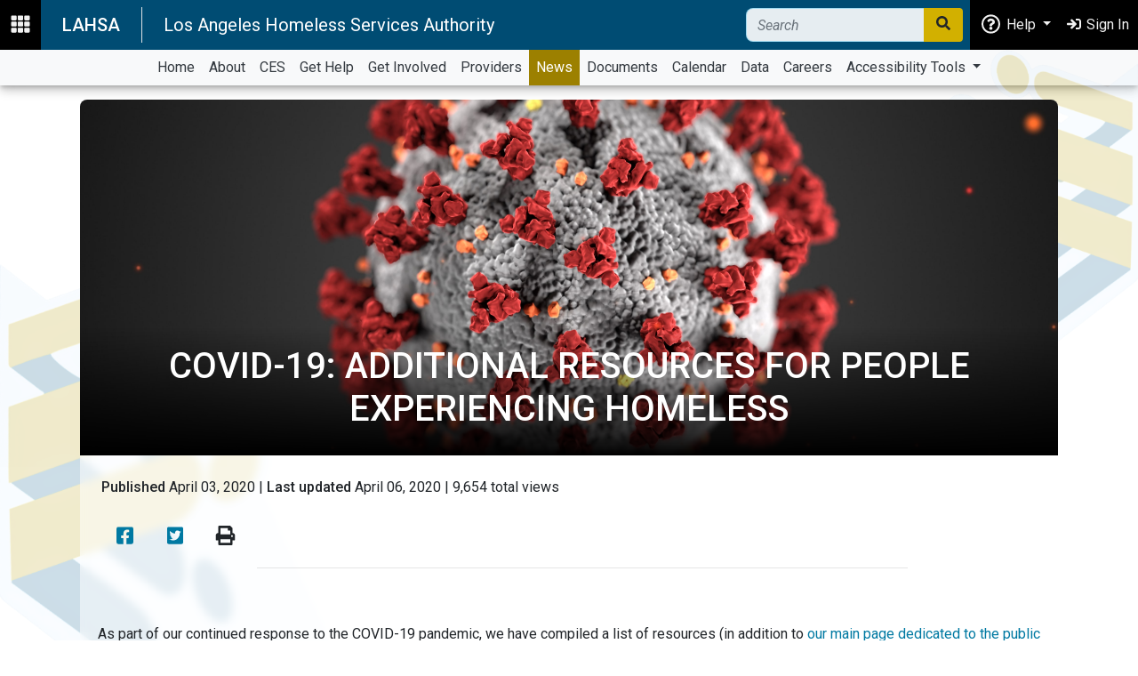

--- FILE ---
content_type: text/html; charset=utf-8
request_url: https://www.lahsa.org/news?article=698-covid-19-additional-resources-for-people-experiencing-homeless
body_size: 64448
content:

<!DOCTYPE html>
<html lang="en-us">
<head><meta charset="utf-8" /><meta name="viewport" content="width=device-width, initial-scale=1.0, shrink-to-fit=no" /><meta name="description" /><meta name="author" /><link href="favicon.ico" rel="shortcut icon" type="image/x-icon" /><title>
	Covid-19: Additional Resources For People Experiencing Homeless
</title><link rel="stylesheet" href="https://cdnjs.cloudflare.com/ajax/libs/intro.js/2.9.3/introjs.min.css" integrity="sha256-/oZ7h/Jkj6AfibN/zTWrCoba0L+QhP9Tf/ZSgyZJCnY=" crossorigin="anonymous" /><link rel="stylesheet" href="https://cdnjs.cloudflare.com/ajax/libs/animate.css/4.0.0/animate.compat.css" /><link rel="stylesheet" href="//code.jquery.com/ui/1.13.0/themes/base/jquery-ui.css" /><link rel="stylesheet" href="css/HelperStyling.css?v=0.0.4" /><link rel="stylesheet" href="css/nofo-styling.css" />
    
    <script src="https://code.jquery.com/jquery-3.6.0.min.js" integrity="sha256-/xUj+3OJU5yExlq6GSYGSHk7tPXikynS7ogEvDej/m4=" crossorigin="anonymous"></script>
    <link rel='stylesheet' href='/css/lahsa.css?v=20.11.12?v=249.0.2'>
    <script>
		
        if (window.location.search.includes("article=1035-homeless-service-provider-updates")) {
            window.location.replace("https://www.lahsa.org/hsp-updates");
        }
    </script>
    <style>
    /* Keyframes */
    @keyframes fadeIn {
        from {
            opacity: 0;
        }
        to {
            opacity: 1;
        }
    }

    @keyframes fadeInBackground {
        from {
            opacity: 0;
        }
        to {
            opacity: 0.2;
        }
    }

    @keyframes pulseGlow {
        0%, 100% {
            box-shadow: 0 0 0 rgba(0, 170, 230, 0);
        }
        50% {
            box-shadow: 0 0 20px rgba(0, 170, 230, 0.1);
        }
    }

    @keyframes shimmer {
        0% {
            left: -100%;
        }
        100% {
            left: 100%;
        }
    }

    @keyframes shimmer_vwAll {
        0% {
            transform: translateX(-100%);
        }
        100% {
            transform: translateX(100%);
        }
    }

    @keyframes slideInLeft {
        from {
            transform: translateX(-30px);
            opacity: 0;
        }
        to {
            transform: translateX(0);
            opacity: 1;
        }
    }

    @keyframes slideInRight {
        from {
            transform: translateX(30px);
            opacity: 0;
        }
        to {
            transform: translateX(0);
            opacity: 1;
        }
    }

    @keyframes slideInUp {
        from {
            transform: translateY(20px);
            opacity: 0;
        }
        to {
            transform: translateY(0);
            opacity: 1;
        }
    }

    @keyframes spin {
        0% {
            transform: rotate(0deg);
        }
        100% {
            transform: rotate(360deg);
        }
    }

    @keyframes staggerFadeIn {
        from {
            opacity: 0;
            transform: translateY(15px);
        }
        to {
            opacity: 1;
            transform: translateY(0);
        }
    }

    /* Base Styles */
    body {
        background-color: white;
    }

    html {
        scroll-behavior: smooth;
    }

    /* Components */
    .alert-info_vwAll {
        background: linear-gradient(135deg, rgba(0, 170, 230, 0.1), rgba(0, 170, 230, 0.05));
        border: 1px solid rgba(0, 170, 230, 0.3);
        animation: slideInUp 0.6s ease-out 0.2s backwards;
        transition: all 0.3s ease;
        overflow: hidden;
        position: relative;
    }

    .alert-info_vwAll:hover {
        transform: translateY(-2px);
        box-shadow: 0 8px 25px rgba(0, 170, 230, 0.15);
    }

    .alert-info_vwAll::before {
        content: '';
        position: absolute;
        top: -50%;
        left: -50%;
        width: 200%;
        height: 200%;
        background: radial-gradient(circle, rgba(0, 170, 230, 0.1) 0%, transparent 70%);
        animation: pulseGlow 3s ease-in-out infinite;
        z-index: 0;
    }

    .alert-info_vwAll .media {
        position: relative;
        z-index: 1;
    }

    .background-left {
        position: fixed;
        top: 80%;
        left: 0;
        width: 55%;
        height: 85%;
        background: url('../images/newsroom/bg-logo-left.png') no-repeat left center;
        background-size: contain;
        z-index: 0;
        opacity: 0.2;
        transform: translateY(-50%);
        animation: fadeInBackground 1.2s ease-out 0.5s backwards;
    }

    .background-right {
        position: fixed;
        top: 35%;
        left: 0;
        width: 100%;
        height: 55%;
        background: url('../images/newsroom/bg-logo-right.png') no-repeat right center;
        background-size: contain;
        z-index: 0;
        opacity: 0.2;
        transform: translateY(-50%);
        animation: fadeInBackground 1.5s ease-out 0.7s backwards;
    }

    .btn-group {
        border-radius: 8px;
        overflow: hidden;
        box-shadow: 0 2px 8px rgba(0, 0, 0, 0.1);
    }

    .btn-link {
        transition: all 0.3s ease;
        position: relative;
        overflow: hidden;
    }

    .btn-link:hover {
        transform: translateY(-2px);
        filter: brightness(1.1);
    }

    .btn-link:active {
        transform: translateY(0);
    }

    .btn-link_vwAll {
        transition: all 0.3s ease;
        position: relative;
        overflow: hidden;
    }

    .btn-link_vwAll:hover {
        transform: translateY(-2px);
        box-shadow: 0 4px 12px rgba(0, 170, 230, 0.2);
    }

    .btn-primary {
        background: linear-gradient(135deg, #00AAE6, #0099CC);
        border: none;
        transition: all 0.3s ease;
    }

    .btn-primary:hover {
        background: linear-gradient(135deg, #0099CC, #007AA3);
        transform: translateY(-1px);
    }

    .card,
    .related-articles-scroll {
        animation: slideInUp 0.8s ease-out 0.2s backwards;
    }

    .card-body.readable {
        animation: staggerFadeIn 0.8s ease-out 0.6s backwards;
    }

    .category-indicator {
        display: inline-block;
        width: 8px;
        height: 60px;
        border-radius: 4px;
        margin-right: 1rem;
        transition: all 0.3s ease;
    }

    .date-badge {
        background: linear-gradient(135deg, #4CAF50, #388E3C);
        color: white;
        padding: 0.25rem 0.75rem;
        border-radius: 20px;
        font-size: 0.85rem;
        font-weight: 500;
        box-shadow: 0 2px 8px rgba(76, 175, 80, 0.3);
        transition: all 0.3s ease;
        white-space: nowrap;
    }

    .empty-state {
        text-align: center;
        padding: 3rem 1rem;
        color: #666;
        font-style: italic;
        background: rgba(248, 249, 250, 0.5);
        border-radius: 8px;
        border: 2px dashed rgba(0, 170, 230, 0.2);
    }

    .form-control {
        border-radius: 8px;
        border: 1px solid rgba(0, 170, 230, 0.3);
        transition: all 0.3s ease;
        background: rgba(255, 255, 255, 0.9);
        backdrop-filter: blur(5px);
        -webkit-backdrop-filter: blur(5px);
    }

    .form-control:focus {
        border-color: #00AAE6;
        box-shadow: 0 0 0 0.2rem rgba(0, 170, 230, 0.15);
        transform: scale(1.02);
    }

    .hero-section {
        position: relative;
        background: linear-gradient(to right, rgba(23, 104, 142, 0.7), rgba(23, 104, 142, 0.3)), url('https://www.lahsa.org/service/get-image?id=adf456ad-1219-4187-9971-027f089edf65.png');
        background-size: cover;
        background-position: center;
        height: 350px;
        display: flex;
        align-items: center;
        justify-content: center;
        color: #fff;
        text-align: center;
        margin-bottom: 0rem;
    }

    .hero-title {
        font-size: 2.5rem;
        font-weight: 700;
        text-shadow: 0 1px 3px rgba(0, 0, 0, 0.3);
    }

    .latest-card {
        border-top: 4px solid #4CAF50;
    }

    .latest-card:hover {
        border-top-color: #388E3C;
    }

    .latest-indicator {
        background: linear-gradient(180deg, #4CAF50, #388E3C);
    }

    .list-group-item-action {
        transition: all 0.3s ease;
        position: relative;
    }

    .list-group-item-action:hover {
        transform: translateX(8px);
        background-color: rgba(0, 170, 230, 0.05) !important;
        border-left: 3px solid #00AAE6;
        padding-left: calc(1.25rem - 3px);
    }

    .loading-shimmer_vwAll {
        background: linear-gradient(90deg, #f0f0f0 25%, #e0e0e0 50%, #f0f0f0 75%);
        background-size: 200% 100%;
        animation: shimmer_vwAll 1.5s infinite;
    }

    .main-container {
        position: relative;
        z-index: 1;
        max-width: 1100px;
        margin: 0 auto;
        padding: 2rem;
        background-color: rgba(255, 255, 255, 0.50);
        border-radius: 8px !important;
        animation: fadeIn 0.8s ease-out;
        backdrop-filter: blur(5px);
        -webkit-backdrop-filter: blur(5px);
        transition: all 0.3s ease;
        overflow: hidden;
    }

    .main-container h1 {
        animation: staggerFadeIn 0.6s ease-out 0.3s backwards;
    }

    .main-container .bold.italic {
        animation: staggerFadeIn 0.6s ease-out 0.4s backwards;
    }

    .main-container hr {
        animation: staggerFadeIn 0.6s ease-out 0.5s backwards;
        transition: all 0.3s ease;
    }

    .main-container hr:hover {
        transform: scaleX(1.02);
    }

    .main-container:hover {
        background-color: rgba(255, 255, 255, 0.70);
        transform: translateY(-2px);
        box-shadow: 0 8px 32px rgba(0, 0, 0, 0.1);
    }

    .main-container.loading {
        opacity: 0.7;
        pointer-events: none;
    }

    .main-container.loading::after {
        content: '';
        position: absolute;
        top: 50%;
        left: 50%;
        width: 40px;
        height: 40px;
        margin: -20px 0 0 -20px;
        border: 3px solid #f3f3f3;
        border-top: 3px solid #00AAE6;
        border-radius: 50%;
        animation: spin 1s linear infinite;
    }

    .news-article-img_vwAll {
        width: 80px !important;
        height: 80px !important;
        object-fit: cover;
        border-radius: 8px;
        transition: all 0.3s ease;
        box-shadow: 0 2px 8px rgba(0, 0, 0, 0.1);
    }

    .news-article-img_vwAll:hover {
        transform: scale(1.05);
        box-shadow: 0 4px 15px rgba(0, 0, 0, 0.15);
    }

    .news-card-header_vwAll {
        background: linear-gradient(135deg, rgba(248, 249, 250, 0.9), rgba(248, 249, 250, 0.7));
        border-bottom: 1px solid rgba(0, 170, 230, 0.1);
        padding: 1rem 1.5rem;
        backdrop-filter: blur(10px);
        -webkit-backdrop-filter: blur(10px);
        position: relative;
        z-index: 2;
    }

    .news-card_vwAll {
        background: rgba(255, 255, 255, 0.95);
        border: 1px solid rgba(0, 170, 230, 0.1);
        border-radius: 12px !important;
        box-shadow: 0 4px 20px rgba(0, 0, 0, 0.08);
        transition: all 0.4s ease;
        overflow: hidden;
        position: relative;
        animation: slideInUp 0.8s ease-out backwards;
    }

    .news-card_vwAll:nth-child(even) {
        animation: slideInRight 0.8s ease-out 0.4s backwards;
    }

    .news-card_vwAll:nth-child(odd) {
        animation: slideInLeft 0.8s ease-out 0.3s backwards;
    }

    .news-card_vwAll:hover {
        transform: translateY(-8px);
        box-shadow: 0 12px 40px rgba(0, 170, 230, 0.15);
        border-color: rgba(0, 170, 230, 0.3);
    }

    .news-card_vwAll::before {
        content: '';
        position: absolute;
        top: 0;
        left: -100%;
        width: 100%;
        height: 100%;
        background: linear-gradient(90deg, transparent, rgba(255, 255, 255, 0.3), transparent);
        transition: left 0.6s ease;
        z-index: 1;
    }

    .news-card_vwAll:hover::before {
        left: 100%;
    }

    .news-container_vwAll {
        animation: fadeIn 0.8s ease-out;
        background-color: white;
    }

    .news-list-item_vwAll {
        border: none !important;
        border-radius: 8px !important;
        margin-bottom: 0.5rem;
        transition: all 0.3s ease;
        background: rgba(255, 255, 255, 0.7);
        backdrop-filter: blur(5px);
        -webkit-backdrop-filter: blur(5px);
        position: relative;
        overflow: hidden;
    }

    .news-list-item_vwAll .media {
        position: relative;
        z-index: 1;
        align-items: center;
    }

    .news-list-item_vwAll::before {
        content: '';
        position: absolute;
        left: 0;
        top: 0;
        height: 100%;
        width: 0;
        background: linear-gradient(90deg, rgba(0, 170, 230, 0.1), transparent);
        transition: width 0.3s ease;
        z-index: 0;
    }

    .news-list-item_vwAll:focus,
    .btn:focus {
        outline: 2px solid #00AAE6;
        outline-offset: 2px;
    }

    .news-list-item_vwAll:hover {
        background: rgba(255, 255, 255, 0.95);
        transform: translateX(8px);
        box-shadow: 0 4px 15px rgba(0, 0, 0, 0.1);
    }

    .news-list-item_vwAll:hover .category-indicator {
        transform: scaleY(1.1);
        box-shadow: 0 2px 8px rgba(0, 0, 0, 0.2);
    }

    .news-list-item_vwAll:hover .date-badge {
        transform: scale(1.05);
        box-shadow: 0 4px 15px rgba(76, 175, 80, 0.4);
    }

    .news-list-item_vwAll:hover .pin-icon {
        transform: rotate(15deg) scale(1.1);
        color: #7B1FA2;
    }

    .news-list-item_vwAll:hover .ranking-badge {
        transform: scale(1.1);
        box-shadow: 0 4px 15px rgba(255, 107, 53, 0.4);
    }

    .news-list-item_vwAll:hover .view-counter {
        background: rgba(0, 170, 230, 0.15);
        border-color: rgba(0, 170, 230, 0.3);
    }

    .news-list-item_vwAll:hover::before {
        width: 100%;
    }

    .news-section-header_vwAll {
        animation: slideInLeft 0.6s ease-out backwards;
    }

    .news-section-header_vwAll:nth-child(2) {
        animation-delay: 0.1s;
    }

    .news-section-header_vwAll:nth-child(3) {
        animation-delay: 0.2s;
    }

    .news-section-header_vwAll:nth-child(4) {
        animation-delay: 0.3s;
    }

    .pin-icon {
        color: #9C27B0;
        font-size: 1.2rem;
        transition: all 0.3s ease;
        text-shadow: 0 2px 4px rgba(156, 39, 176, 0.3);
    }

    .popular-card {
        border-top: 4px solid #FF6B35;
    }

    .popular-card:hover {
        border-top-color: #FF5722;
    }

    .popular-indicator {
        background: linear-gradient(180deg, #FF6B35, #FF5722);
    }

    .press-card {
        border-top: 4px solid #FF9800;
    }

    .press-card:hover {
        border-top-color: #F57C00;
    }

    .press-indicator {
        background: linear-gradient(180deg, #FF9800, #F57C00);
    }
    .ranking-badge {
        background: linear-gradient(135deg, #FF6B35, #FF5722);
        color: white;
        font-weight: bold;
        border-radius: 50%;
        width: 32px;
        height: 32px;
        display: flex;
        align-items: center;
        justify-content: center;
        font-size: 0.9rem;
        box-shadow: 0 2px 8px rgba(255, 107, 53, 0.3);
        transition: all 0.3s ease;
    }
    .recommended-card {
        border-top: 4px solid #9C27B0;
    }

    .recommended-card:hover {
        border-top-color: #7B1FA2;
    }

    .recommended-indicator {
        background: linear-gradient(180deg, #9C27B0, #7B1FA2);
    }

    .related-articles-scroll {
        display: flex;
        flex-wrap: nowrap;
        overflow-x: auto;
        -webkit-overflow-scrolling: touch;
        scroll-behavior: smooth;
        padding-bottom: 1rem;
        gap: 1rem;
        width: 100%;
    }

    .related-articles-scroll .list-group-item {
        flex: 0 0 auto;
        min-width: 220px;
        max-width: 20%;
        display: flex;
        align-items: center;
        justify-content: center;
        border: 1px solid #00AAE6 !important;
        border-radius: 8px !important;
        padding: 0.5rem;
        transition: all 0.3s ease;
        position: relative;
        overflow: hidden;
    }

    .related-articles-scroll .list-group-item:hover {
        transform: translateY(-4px);
        box-shadow: 0 8px 25px rgba(0, 170, 230, 0.15);
        border-color: #0099CC !important;
        animation: pulseGlow 2s infinite;
    }

    .related-articles-scroll .list-group-item:hover::before {
        content: '';
        position: absolute;
        top: 0;
        left: -100%;
        width: 100%;
        height: 100%;
        background: linear-gradient(90deg, transparent, rgba(255, 255, 255, 0.2), transparent);
        animation: shimmer 0.6s ease-out;
    }

    .related-articles-scroll .list-group-item .media {
        display: flex;
        flex-direction: column;
        align-items: center;
        text-align: center;
        transition: all 0.3s ease;
    }

    .related-articles-scroll .list-group-item:hover .media {
        transform: scale(1.02);
    }

    .related-articles-scroll .list-group-item img.card-img-top {
        width: 80px !important;
        height: 80px !important;
        object-fit: cover;
        border-radius: 4px;
        margin-bottom: 0.5rem;
        transition: all 0.3s ease;
    }

    .related-articles-scroll .list-group-item:hover img.card-img-top {
        transform: scale(1.05);
        filter: brightness(1.1);
    }

    .rounded {
        border-radius: 8px !important;
    }

    .rounded-circle {
        transition: all 0.3s ease;
    }

    .view-counter {
        color: #666;
        font-size: 0.85rem;
        background: rgba(0, 170, 230, 0.1);
        padding: 0.25rem 0.5rem;
        border-radius: 12px;
        border: 1px solid rgba(0, 170, 230, 0.2);
        transition: all 0.3s ease;
    }

    .list-group-item-action:hover .rounded-circle {
        transform: scale(1.1);
        background-color: #00AAE6 !important;
    }

    /* Utilities */
    .news-list-item_vwAll:focus,
    .btn:focus {
        outline: 2px solid #00AAE6;
        outline-offset: 2px;
    }

    /* Media Queries */
    @media (max-width: 768px) {
        .category-indicator {
            width: 4px;
            height: 40px;
        }

        .main-container {
            padding: 1.5rem;
        }

        .main-container:hover {
            transform: none;
        }

        .news-article-img_vwAll {
            width: 60px !important;
            height: 60px !important;
        }

        .news-card_vwAll {
            margin-bottom: 2rem;
        }

        .news-card_vwAll:hover {
            transform: translateY(-4px);
        }

        .news-list-item_vwAll:hover {
            transform: translateX(4px);
        }

        .related-articles-scroll {
            -ms-overflow-style: none;
            scrollbar-width: none;
        }

        .related-articles-scroll::-webkit-scrollbar {
            display: none;
        }

        .related-articles-scroll .list-group-item {
            min-width: 220px;
        }
    }

    @media (min-width: 769px) {
        .main-container {
            overflow: hidden;
        }

        .related-articles-scroll {
            overflow-x: visible;
        }

        .related-articles-scroll .list-group-item {
            min-width: auto;
            max-width: 20%;
        }
    }

    @media (prefers-reduced-motion: reduce) {
        *,
        *::before,
        *::after {
            animation-duration: 0.01ms !important;
            animation-iteration-count: 1 !important;
            transition-duration: 0.01ms !important;
        }
    }
</style>
</head>
<body>
    <form method="post" action="./news?article=698-covid-19-additional-resources-for-people-experiencing-homeless" id="ctl01">
<div class="aspNetHidden">
<input type="hidden" name="__EVENTTARGET" id="__EVENTTARGET" value="" />
<input type="hidden" name="__EVENTARGUMENT" id="__EVENTARGUMENT" value="" />
<input type="hidden" name="__VIEWSTATE" id="__VIEWSTATE" value="D1cDZNoh8BYkZYPMbI/hSuGhkNDKa8+r9h8kQ3kOvwDoghUVreUN0hoJgUkPnTbWnXC0d7J6QJVssOElQEgSq2a6gdPslwa/GoemjTk3kHMTDOAnA4BKlNnzlG+ly5wd+7HXM3h85lYVbhkuYbIscnDrmMAPrsAFtNB0k4WrbBcDZ2R/t4VqTMyNulKsg6tC0i7t5WL/DN8hq542+G2DfdN/plqnnBwb7DKmdtWyOOo1h3uFNvhp06dsh3SKN73gYiDy8M/jCkiVdgqdYXaAH3GuPpRuV99P9mh1u0UNirCAR3Rfsyvxu4gwHClrHIbIDDVK913GbJd5f75no1wJ1c5jxKZiqKJ4MhvsDqk9gmLArh//ASHHUlVjZG4seL465QkRsgyxROBZRSmZ1EZxkCyhF56YnzkdZ2FJHVEHYon1CQwNotfOYbQk2RifWlwVgfSIzHlDL5rpk6KU9+0znM81NgdjLDnZ8WocSVtMLkab0DzbH4udy5wYF9d6oMOP3ZI9ekMtdjpD/owbVSsC2Zjb7xl5urzqGHidYQ3xHppnEw3tgnkyer7zYjfwR3FjbOxGACwE56hH2BnOGuoP54rXwLLo/uNer4azGzHPADinzH5PKJ8+eyAsLchh9wi8LxEsGT/O5M46biwVaj+v3DLYxQPbAr77loh+mC3jhgZn01E6YEX/AC2tNkSDXSjfQ4wlo5BpruOR+2UAoS57S7Ghih0dAstU/Om7+zYYhhVvqtd3XG6HchiftJTEViHb4J0jCBxe/rabjvHL86UWWi1J/OZC1PBsG1Tgt0dXBT5IaePNgwaMQb/gSvXigOPD+iByqmaMFTzzsPmtcfu6jsvfHal68x2LPTVpCiU3j/ggUySGj6NOM8PxSS8ynzfQeQmVdYrr/dCIdbBhakURREYI6aifegoJXPYHV83IAZhBWizX/uda1Vp20KHIcqDrKj/lBGBD52ybFY3L0jt6RI8ziW+jlKBHcJpF0oNlpevpQDZedBU6nBXijzDHlIohlDfy2lLVBzG+Cuh7HhG4OZtO/KnUypU1rmh/Cho5abs7vHKhVBQrT6RsC+4dvmw+yrdpihC/NZ4IMEnj136s6j53k17QZMaKRUVjMg75DgcVFl/wSQ68jJtlIgqaowI1sF0NgWFiRgyxMlmKvZrGtZB81mtghwM7BYE2yan8XnyGt54jIkHqVLPWLYtdbUJ+boJ5WsoUwsGgox2Gh5xcKRpaMZk1DdxKTruBvb8jpcnnGtC4VhJGiCLdczF0lmcEvqYN9Kf1/zVi4+7XdD1UfJcbIn2FdmC+Ya1rwqxTzNQNwXHj/EkPdaxSRl6R7maE2HhaC6YoOUbBKqt9jXfTfgiHYmzFGxzqFw4l9o9+tLe/[base64]/MQYevjQk4pkPnXznNXFk/dp5O1Hy3GuymsYNpVjviX5NUjlWewQIgyuhzJKeQy5ZUv+VPiEHEEyvH+kfbEkNu/4Q0hEZalxExm/Ac8OuibzOOoc72nUWcd05EYhyZpggWRw+f7sy+FoSiplY8ReZNT13u7paCCzc0QOVUohGFpV9Xr8xnw6RzhSM+T9YCH50WKlwITnjkk+SplNLDjeyeso5RbJvXfz662f7CaaUvVDUdqdtrwprO5bUpyFTIKWmfxFd2IS2IKmE8IS+1QRKuvyPKL/QcxyLIsX/RIwgFAAT4Cuj6I4TtlpL4qrSPiP/V/FzCd5e2fUef75V0h5t9iWX8nUIQPwbU2InKuTeoE8dJewipdTG8IKrNjwF5vVDJS2foIlZOMnp8hIjGH2tPijMVwmTjzzFUxbhyQYU0iey07SV3u9gI4Ukr5GpM/FZKstOVxXxDu5MqukTMzt7NK0l7lNBUt3kgpgWly2sXJ3p3o+05FPiFEyGi5kFlVa6ASZ2U6tKOWkj0GTWQ46aHrXa5bznGMLp4koAOa0rPEmt0nrnj9ou3bXMK/VYFVGgiu2IDx+XreJbKGc60/N1WZoPuX5dXNRWPBVZ+nkoNNECHwAIKS2Qce3Zz47YBq8A1jv/sQyQ83ahIS9nqt4HRJiqFc97fPTUMa6sJ5DcfKAyKklxQxkyqLfmC7vD7WO7rSt15g8/JwihmY6viaH97K7Hmo1k/gDhPeZsClYrgmV7T1qBQlalWzOu3au+OSlviwRlJBAanxwnkUvEZENnDj1uCzv9W7m1QbRTmYZsdy+iOiooPzncDo1xi0Jj2gST5ozEa8MgR+VYy84OL9fH/rnELGeZ5hyu6tGedhe1iLoMZmdoiVhbR+DdET+zewy9sWsH0Ia+G4Ft9NU4sF329jI4QgoYG+vyXhOL+PcPtBsCOGXPiWg2a4FJE/vWzSFVaeUtpZtr1CVnt8bAc0EP/dB9E/SfBr6Rvp3e2trjaUx2ZvNOEwd1/[base64]/ueIVbEu7cl592DAsMhW56mk4bZbXbXSDTq/EaKQjjPDPCpWQ/H9b5E0NnPrhSKOaMToodfBU06KtCJMUfk7QAfqS4pTHYR/[base64]/WXgty5QK955RxNCX7h7amyDF5oBGN9t9xLjHUBBiYD30GseOYdFWruuGlwRwhqzCO3+8CZJFdppoxDBDmISW41iZBHD8Gly/9A8ncRyy2+zpka+Wj0/KxdRchnKCEK3c/TQaQkMulzKy7mBvaEoD1bUyPn3RCFOJwIyhVSP54PMiVMpN5yoZCtHQIoX8y6MQxoWBVOcH9L073GjwT5XHJQ4l8hgiGzaxFeyGTdyG4N5/fb3BXedv8h/in5OBMmObbAnQ3QDZijgDOq3pkb1xSwtWBDR88QGatRDPKp01VBxRpn/+auJYIIpdceV2kVQJAbIH6e8LW1jgh6fIlWYF82t7pp82RDNvsUlxWFcfHTP7K1VekHm+/B9ziKJAbGjshKzi3ejd4iWCXOcAYvt/TlxNgWIBhzObMXifAoCUC4wWZaT5gFOxSFUg3S0zWcVV0RUoJ0iOycINTxNwOOCvSQkbPUeH/U5lnmxgmi1TLWUQaYaZUsWcq3TtWQ5ysVWCpd3A0Onr5y79f1DiGXPkMcnbS5Va/+SfPQTeUFDbOhKmJIk437m3QHGFyC6JRCUjuxiUG4K2fZ/GM+Aq9gNFM7lQvA5gX2cLW1hUxyo061NRlvRTmPQeZbIzwsv37KZ/mBUWTxS425cTOlEGATRv1k0A7rx8ZszkM0glgffHE+coAY60uLH591V/08N03i8OBg7n7G+FDZhsRFlhu2sVE/34CPac01EpLo7jafX/UVD820+g1UpgMRaGebyh75z0YcpGpFGQBPcgszbprNamC435KEvqa/6tqXKYAIAQGbszWhMZ+FqKFseaKc/t2CRG3eHuCIkZKlczVCB+gkp2HZuImxbXF3fqbrNQTShTQwrDcnVEMwbY6/hD3Ha/IPf8FPg9+r2m9wG/AZIBXJbMS6lp+74nHCK1qa3H9bi150+0wCBEZcUybXYPkMhrWRGqSBP5KlHZP49auQSq8UQDkP4ZZmgLq4yJYqSeFd3PO57d38nnpGVr1EqZWih3PoNjhxa0+BsX/xr4Btc2mOaJ53Rmkdj2ZPudBbL9ZFVakngtGRA+V0wAR7ZqLVGtLPQ97Y+MswiNoVJI/zO+xlMEqjGDRjdTLKMu+7Z4rUQcp2ar5swSkfVewgcPZpwa9jfOBc//otez8aUrOsC9ELISHVbDJQFL8RBNjvwuA3XUkW8+9TijXnro6kiN5kelyYN6EctxD0pARks3iMYOAZFXnB5ZObp173y8GJYXnwC4ULtxjXZ77N1ZQtEVfP138ot2EfjVhpy1LZ/kyRzwVM/xPaWow17wKCN+EdFxqFv19gX6TporJm7oL6V5wMSK754zmkKfqPZlvfWM1on6qZtO0g3nyjQ7O+7gK0ZJDJVnUGnIqJWd4834ny0KYRfBApoyYtEkmCGtoB3YpyQzkp4hJxRToaNzZ9aqPWqJmZDbtX7dQrMa86BJjMXJ2B2SBmxEmy+tqAzPBFpMRnZT8fms/C8h99evHVmIVwGwOF8D8DNCzQ5lbW/CmU9vhseX5a1677mlpKsYnOryH0VQMRu58Hae5oNG7tybCi/S5ylt6sUa2FxdNPGoqwYhrIz70rY3sbuNGDXl5W9o34fWlmOn/wvypjqPEAyUQlgFc4jhOozbH9kAIQueQe3753XQ0Dzm1J2GENJJ1b1g4dtm/txXhzf4WZ4/CT6vtgJapr9NLFEeiVgNCrkW0sXWk88HHPMkTAw2gYruxiixsmLJDeFCL7GZawBVlqXRb6P+1M8bp/0buo7HykIezrQJ4RIAtPaDBFMbzXw6fyzSJGmXWmBOHNPNUKn4a9rzAJQjiW0ziWsh7cDWEAuplgh/0ydkqFLa2IjWcDAQ8beH21TYycmHu+QitZzclYvudHYhhn41GeThIXQ/1ozdu7h8btvM7YDDyCYB7N3AaK9A22+k7L1oewV3pUYvfJ96EAoskF2vPNX8PfJiXSR9gfPcm0jWXQfTgPY+FeeAS0Q/aBx/bkQIE0owcDDNBUCIXVm5FOSNpi3X18bIZ1OTr+P6J7pfBi9C7R/00hnbZEGne9Hlogf7rCpzOizSxYA2i6+Py3ECGiA9T/gUJKFEisdLpG15IbCwOmW1b7y6BooHc4jHI5y6n9FbLOxECZfwgin7jVtttDij0gKBpqsmz61J3Wb6JpnGiwBn+qYj8W98/[base64]/COQxSjnKQhrRtV8H6z7tyWGrCIPA4Q0zWWQ3qYBuKiVGXjlIIdALswxXZPS7Ut9sB+LpY//nWukWCnPzMZq8oW+aD99W84a8LivYIV8uofrZcvKv/K3POZHcex3FIuDntb63yJ6UVYD774v5gvNnm03FyInlR885gVRzfSSQXgh99U6GNFTxmvSSs1SJt2qsgBi8wRydz+BOB3WIBqsc2oo1ArmqdyeHxBHgT3aBn5Ju9WgrBn4UxMNdDWFBKcspvFuYWBbxXRWVZg/+fsDionE4Eh/BJR00jZnEVrbmf22wuRt7JVQe/[base64]/zxsUZF5Xw069SCaB7FDtEdnipNinQGy/qWzmmIys2HWERFfQY2CcaEaihwhzP5AqipioabcM+ShXDGDkFhcqdbqSQiEc3ZO7IWjsbCagB0kDXBNDDTKGcWRhkqUGrbgtyEu2sp7eaXybBU3vPGDXoV0aIv8OGmkFYxsRfhX2NF20nBYvcDd3ed063sx/9DK3F2PjJvZwaYmKUTAh04ONRCu42msQqruoqlwuhLxjaftRJj8LAt0+QVIEJJG+cYEvJQogMUu26NYshXdI1NiG2203ZISKZZYmkED5sr2pc4cc9meNjUgFuWbXnHGwhg3h30i1z3a5eaNBddqyke7MeDAOvO6s/UBDzQhztKpus/LwlRCPp9zuvO+1WOvmNqEf1Lzga8nVc2UL2kciuch7EcXts1/vKRPDOWfOI24BqGDSyjqCWrdvf6VrPhrMJulqd4Jzi5Qo9daTAg9vG0IFk6eF6ZdEcmjguHk1sjeS2oD7+tSUY+3WOWdqcaMT6Tx8mpjpS0+dnto+4Ng7wCurpWaXI6e/j8jOBgYFFrVNUoeNMwHMt/qwd1ACya8ave+qiGl2xyaLa6Z5l1m2qYGDZE+GTSDxydXxyFyqMWHScGcuybp1IhOJr4nFnN+9QbZF9ohKyr/+wdbnf1cexQ5lmRbCf+fLNQzJzULOEbRcD3NETejz7WFgRUeNQdSoLz+IGxN79K9HlaZ9VEDSNZX0GBvZP5fhA5HpzzeTGThtriv8AE+aTR+Vh6nWDNT5JZihzyy5Yfzdlz2LGivGLeidSBY0ji2x/gmiSeI769wq98M/zIGRFfXRw/WwNnO6lmdwLJRQvqNYRIddQLfJp61heuES975UGdOeemzLoeURBpIlrsbqyhu5D9WFtIxN3ljnKO2rtA4YJtA5dBgDEXVsJBcbg2AMoR/frSkvsL9DS1JP3iBr7DMLXUFg1awSPldYkfLJXdd8Hj54CxZu10y0MTM79DH8qUkPwQ6Nx1VPIs4t3MEn/IYVk4kH4l/8W6/gzYKHtzDN1hoe2G+Wbu7USpyS39WFv2DAl4wi+hyhPS33JXqoVXi3BsURD7FFejl8RvDTOFCsvLkUi9nIMU0cNKS49Ff/DBnhcY61TYujoW6tUADQUqmLezO13VtBn1OUJahJlgnEewdQ0v/H9hm7fgn6Wdpc+bCAZzVeRhmpS1Ljw2zLUTEVUQlOX5JdB8PmA1JCGKC3JG4rfCd8eFUDt3PSG0TrRl56gEKCP6trLESSPRR++hfU34HuO/PXHvvIuCOSQL4cmL3X9+isC1gXOcedsMnu5QmAL3hR2xvhJvPcENwsprvUNQ5DadHJUy9dV4LGa+ebx/LrCo35ptXHRknLPdVm2Y50fUGKn8GNK7OiajQsWpiLhjyl9AnnpRfClf7EnjsebQqS6wHUfa+NSxk95N1hmd3xTvM75LsQzGdyWhcmrxPmmRDVKatpuHLpZ8/xJSz1eNLEtSWZEg/AjXhs115XkyxT/F38Wjr7J4KW+uQtFcr+XvFpOxYH0ywX8DU/GtQQQ+4Xxg0rb18enBtvnStVGuWdY5cMBFpcHWGfoIEDCrsNZfwxZy0PIxW//EeEz+6su2tOH4kG7gk+/ADWGO52R8AyKyBUUcPjDGMGPEOw/vcmaRAq4EkDpqxRkDAX467XPTeDrrGFShGho+o0+Mimr5q80fCFqvr8HIvS472Et4It4dypXPs7Vf1qB533w4716Oir4rK0omnwY/jND72T3ptPBUTxGvXqEtH7m+UNKdowi2I2tnnL2bYp/aMvavezIaMqSZwhouFuQB9i0SsdeizC5BJqCL3Fe1b26xsobclAvNjZzLIhYx2TFBaCXtJG5O4N69YH5ZjwGY+kr+hsktkPFEg50tg6oMJgNE+UjkFOQ/Q84Ny3x2ICSfaQHmeOzQEwyBPlKog+0Y/p5q148kkOlQw0i4tuyyeoNEpAhns1FWXHqU6jBThWp87bpEdEEZYU4moDwaW6NANtguPFI6Lrw5gC/M7bHjdZgZ0DqtMeiJjf6fOHdjGdVBaBU/[base64]/gUGqLqvn1zMlYm+IHvp+Rc35OqI331nTNKbz0UkIuqPLtQeILPFbfurOUU09Cf2AB0aa99gnoDHVLAJtgBOh24DjOJBC7Y//nnKuFDjsX63OXFYzOtomliAOXowguSoRK3Zix26x80OLQUHMopDNuwFK7Zy2IWXqhgqTvcSWmka6iy3+t2P6lZsTy3Lr6WU2VYFIRDMLbmrvzgbecUmLgY+ABtOYLifr/1r32ouRrhaRZJusWj3g1Goj2EPVSdp0edbag5krk8mw1vg3EUvcSmw6n6JccoL+q53Ll0JCNBOhutWn253F4Vl6uYJRd2Q+cjeOBSGU3gdmj2lNme0EOtcT2bCa+LjuEqN86e6N48RQdWywtba64G6pC6o9I8+ox10zABeEAf5xhZO9U3Kdd+lUT/rnZm30SqNZkYrrbFDANTmFMAofKL7NXGal17Gs5Hr0YvSeRSYE0sHC4yXRB0aovrvf/FnhP4k+rbl9wmpEwjF9EBcDSr9Gzcm98kQRrzE9Z+iyGpeF83jsMY9t6cSswbEyTEkGmHx4tx+Ug7/9IZ04rtY2I3ZeFYMvZh2O2eGY6Ggi2/4UB8XAUnqHPQLtRwSmV8K7dRDfZJ93wqFPrgKv0sUpAcmruEvN50OjVjPDrrXlh3KBvhg2oYnDCVBWdB7z7zrOqwosDOfMlzDe6WlM4ijQQS4rLc9zg2irFuRLE/5S1w2oc9ZmogOZtPz+nu8PAsrhfQeuDlURgSNgCO1SznAPUEkVlwGem9Qmn616uRLpQWKkR374t1lPKHyIflkWM8TptwOGK7JPnAORu/4z9cDGQqoqmW6cIKByNjk3hzdv70eTsupj9/q/g2PEc5UrzvkrdaFJK741OqrcV+xKM46uDXGNsV239H6A2akohwg+Czye+PF2jWtRl+g1h/qb9fv3fk/iw/TUkmsoHjb0PR4r6lyZSGVmudt5fliilO5KHe+eR59Vt2th5ruILPD18hwBAn0Raw==" />
</div>

<script type="text/javascript">
//<![CDATA[
var theForm = document.forms['ctl01'];
if (!theForm) {
    theForm = document.ctl01;
}
function __doPostBack(eventTarget, eventArgument) {
    if (!theForm.onsubmit || (theForm.onsubmit() != false)) {
        theForm.__EVENTTARGET.value = eventTarget;
        theForm.__EVENTARGUMENT.value = eventArgument;
        theForm.submit();
    }
}
//]]>
</script>


<script src="/WebResource.axd?d=pynGkmcFUV13He1Qd6_TZOiaeJ7fg6cEVnJA-vh-WoQupi2QcbeAYm1pWjQbV_U8i5mr17YwEey0WVqztdOEXw2&amp;t=638901284248157332" type="text/javascript"></script>


<script src="/ScriptResource.axd?d=NJmAwtEo3Ipnlaxl6CMhvmU7bauRgJxU8F_mrZHh3rikh_gKWBic-wA9RRmjieojhA20fZG9C85sYjw50wbdc98_5zleIY__4_rEUpsr3fWBRnjjjgrn_2GXYfly0fdc41RKkqFhOH0japDd7kUzL-Is_Cap6fpAs32p3xPwCPk1&amp;t=5c0e0825" type="text/javascript"></script>
<script src="/ScriptResource.axd?d=dwY9oWetJoJoVpgL6Zq8OIP13f2dyT1eoAYuE4DIQXyuT4rrU-yuiXbFko9neHCPB21Wr_zJSkX4yxstTCOzSbs_5xLowSVvgyy6uosQWGDrgToBioCrSymSgcj-QQo58rNY2BDiMskSUQmJZ52WXceloqOrth5TMVv9qbh8wAs1&amp;t=5c0e0825" type="text/javascript"></script>
<div class="aspNetHidden">

	<input type="hidden" name="__VIEWSTATEGENERATOR" id="__VIEWSTATEGENERATOR" value="CA8C29DA" />
	<input type="hidden" name="__SCROLLPOSITIONX" id="__SCROLLPOSITIONX" value="0" />
	<input type="hidden" name="__SCROLLPOSITIONY" id="__SCROLLPOSITIONY" value="0" />
	<input type="hidden" name="__VIEWSTATEENCRYPTED" id="__VIEWSTATEENCRYPTED" value="" />
	<input type="hidden" name="__EVENTVALIDATION" id="__EVENTVALIDATION" value="mMQyjCXc9734RWrtcX05mIjX4BfYrCAuUVd8iD8cOyev31byJHVpw5B5pWJW0WuIvM4cauUrhXQDS6Rx/01CgSk4UA1qwjhdzez7RZjZqhHwjeACiMGIsJBaqvrVd2L4fRtBCKlD2LUSPGrQ8OwUyA==" />
</div>
        <header class="shadow">
            <nav id="topnavrow" class="navbar navbar-expand-xl navbar-dark bg-primary-dark py-0">
                <ul class="navbar-nav bg-night navbar-p">
                    <li class="nav-item">
                        <span class="nav-link" id="btnAppsLauncher" title="Apps Launcher" ><i class='fas fa-th fa-fw fa-lg' data-fa-transform='' aria-hidden='true'></i><noscript>JS error</noscript></span>
                    </li>
                </ul>

                <a class="navbar-brand px-4 border-right bold text-uppercase d-none d-xl-block" title="Go to main LAHSA website" href="/">LAHSA </a>

                <a id="hlAppTitle" class="navbar-brand pl-2 mr-auto" title="Home Page for this site" href="/"><span class='d-none d-lg-block'>Los Angeles Homeless Services Authority</span><span class='d-lg-none'>LAHSA</span></a>

                <div id="pnlSearchBar" class="d-none d-sm-block form-inline mt-md-0 mr-lg-2" onkeypress="javascript:return WebForm_FireDefaultButton(event, &#39;btnGlobalSearch&#39;)">
	
                    <section class="input-group">
                        <input name="ctl00$txtSearchGlobal" type="text" id="txtSearchGlobal" class="form-control" placeholder="Search" aria-label="Search" />
                        <section class="input-group-append">
                            <a id="btnGlobalSearch" class="btn btn-secondary" href="javascript:__doPostBack(&#39;ctl00$btnGlobalSearch&#39;,&#39;&#39;)"><i class='fas fa-search fa-fw ' data-fa-transform='' aria-hidden='true'></i><noscript>JS error</noscript></a>
                        </section>
                    </section>
                
</div>

                <ul class="navbar-nav text-center navbar-p bg-night" id="pnlAccount">
                    
                    <li class="nav-item dropdown d-none d-xl-block" >
                        <a href="#" class="nav-link dropdown-toggle" data-toggle="dropdown" role="button" aria-haspopup="true" aria-expanded="false">
                            <i class='fas far fa-question-circle fa-fw fa-lg' data-fa-transform='' aria-hidden='true'></i><noscript>JS error</noscript>  Help
                        </a>
                        <section class="dropdown-menu text-center text-lg-left dropdown-menu-right" aria-labelledby="dLabel">
                            <a href="/support" class="dropdown-item"><i class='fas far fa-question-circle fa-fw ' data-fa-transform='' aria-hidden='true'></i><noscript>JS error</noscript>&nbsp;Support Center</a>
                            <a id="hlHelpCenter" class="dropdown-item" href="/support/grievance" target="_blank"><i class="fas fa-flag-alt fa-fw"></i>&nbsp;Grievance</a>
                            <a id="hlContactUs" class="dropdown-item" href="/support/contact-us" target="_blank"><i class='fas fa-phone fa-fw ' data-fa-transform='' aria-hidden='true'></i><noscript>JS error</noscript>&nbsp;Contact Us</a>
                        </section>
                    </li>
                    
                            <li class="nav-item">
                                <a href='/portal/user/sign-in?ReturnUrl=%2fnews%3farticle%3d698-covid-19-additional-resources-for-people-experiencing-homeless' class="nav-link"><i class='fas fa-sign-in fa-fw ' data-fa-transform='' aria-hidden='true'></i><noscript>JS error</noscript></i><span class="hidden-sm">&nbsp;Sign In</span></a>
                            </li>
                        
                </ul>

                <div id="pnlNavBarToggler" class="d-inline">
	
                    <button class="navbar-toggler ml-auto" type="button" data-toggle="collapse" data-target="#globalNav" aria-controls="navbarNav" aria-expanded="false" aria-label="Toggle navigation" title="Menu">
                        <span class="navbar-toggler-icon"></span>
                    </button>
                
</div>


            </nav>
            <nav id="masterNav" class="navbar navbar-expand-xl py-0 navbar-light bg-light">
                <section class="collapse navbar-collapse" id="globalNav">
                    <ul class="navbar-nav mx-auto text-center">
                        <li class='nav-item' id='home'><a  href='/' class='nav-link'  ><span>Home</span></a></li><li class='nav-item' id='about'><a  href='/about' class='nav-link'  ><span>About</span></a></li><li class='nav-item' id=''><a  href='/ces/' class='nav-link' target='_blank' ><span>CES</span></a></li><li class='nav-item' id='get_help'><a  href='/get-help' class='nav-link'  ><span>Get Help</span></a></li><li class='nav-item' id='get_involved'><a  href='/get-involved' class='nav-link'  ><span>Get Involved</span></a></li><li class='nav-item' id='providers'><a  href='/portal' class='nav-link'  ><span>Providers</span></a></li><li class='nav-item' id='newsroom'><a  href='/newsroom' class='nav-link'  ><span>News</span></a></li><li class='nav-item' id='documents'><a  href='/documents' class='nav-link'  ><span>Documents</span></a></li><li class='nav-item' id='calendar'><a  href='/events' class='nav-link'  ><span>Calendar</span></a></li><li class='nav-item' id='data'><a  href='/data-refresh' class='nav-link'  ><span>Data</span></a></li><li class='nav-item' id='jobs'><a  href='/careers' class='nav-link'  ><span>Careers</span></a></li>
                        <li class="nav-item dropdown" id="tools">
                            
                            <a class="nav-link dropdown-toggle" href="#" id="navbarDropdown" role="button" data-toggle="dropdown" aria-haspopup="true" aria-expanded="false">
                            Accessibility Tools
                            </a>
                            
                            <div class="dropdown-menu" aria-labelledby="navbarDropdown">
                                <div class="row">
                                    <div class="col-6 pr-0">
                                        <a id="increase" class="dropdown-item  text-center" href="#"><i class="fal fa-search-plus"></i></a>
                                    </div>
                                    
                                    <div class="col-6 pl-0">
                                        <a  id="decrease" class="dropdown-item  text-center" href="#"><i class="fal fa-search-minus"></i></a>
                                    </div>
                                </div>
                                <a id="grayscale" class="dropdown-item  text-center" href="#">Grayscale</a>
                                <a id="highContrast" class="dropdown-item  text-center" href="#">High Contrast</a>
                                
                            </div>

                       </li>
                    </ul>
                    <div id="google_translate_element" class="navbar-nav">

                    </div>

                    
                </section>
            </nav>
        </header>
        <main role="main" onclick="toogleAppsLauncherOutOfLauncher()">
            <section id='appsLauncher' class='apps-launcher shadow bg-white d-none'><label id='btnCloseAppsLauncher' class='dropdown-header bold text-uppercase text-primary p-3 border-bottom ml-auto' style='cursor: pointer;'><i class='fas fa-th fa-fw fa-lg' data-fa-transform='' aria-hidden='true'></i><noscript>JS error</noscript> Launcher</label><label class='dropdown-header text-primary bold text-uppercase'>General</label><nav class='navbar navbar-dark bg-primary-dark'><a  href='/' class='text-light'  data-toggle='tooltip' data-placement='right' title='LAHSA Home'><span><i class='fas fa-home fa-fw fa-lg' data-fa-transform='' aria-hidden='true'></i><noscript>JS error</noscript></span></a><a  href='/documents' class='text-light'  data-toggle='tooltip' data-placement='right' title='Documents'><span><i class='fas fa-copy fa-fw  fa-lg' data-fa-transform='' aria-hidden='true'></i><noscript>JS error</noscript></span></a><a  href='/events' class='text-light'  data-toggle='tooltip' data-placement='right' title='Events'><span><i class='fas fa-calendar-alt fa-fw  fa-lg' data-fa-transform='' aria-hidden='true'></i><noscript>JS error</noscript></span></a><a  href='/videos' class='text-light'  data-toggle='tooltip' data-placement='right' title='Videos'><span><i class='fas fab fa-youtube fa-fw  fa-lg' data-fa-transform='' aria-hidden='true'></i><noscript>JS error</noscript></span></a><a  href='/dashboards' class='text-light'  data-toggle='tooltip' data-placement='right' title='Data'><span><i class='fas fa-chart-bar fa-fw  fa-lg' data-fa-transform='' aria-hidden='true'></i><noscript>JS error</noscript></span></a></nav><label class='dropdown-header text-primary bold text-uppercase'>Apps</label><a  href='/portal/HCC/UHCDashboard' class='dropdown-item'  ><i class='fas fa-globe fa-fw ' data-fa-transform='' aria-hidden='true'></i><noscript>JS error</noscript>&nbsp;<span>Universal Housing App <span class='badge badge-secondary'>NEW</span></span></a><a  href='/capacity-building' class='dropdown-item'  ><i class='fas fa-graduation-cap fa-fw ' data-fa-transform='' aria-hidden='true'></i><noscript>JS error</noscript>&nbsp;<span>Capacity Building</span></a><a  href='/coc' class='dropdown-item'  ><i class='fas fa-universal-access fa-fw ' data-fa-transform='' aria-hidden='true'></i><noscript>JS error</noscript>&nbsp;<span>Continuum of Care</span></a><a  href='/ces' class='dropdown-item'  ><i class='fas fa-chart-network fa-fw ' data-fa-transform='' aria-hidden='true'></i><noscript>JS error</noscript>&nbsp;<span>Coordinated Entry System</span></a><a  href='/fileshare' class='dropdown-item'  ><i class='fas fa-cloud-upload fa-fw ' data-fa-transform='' aria-hidden='true'></i><noscript>JS error</noscript>&nbsp;<span>FileShare</span></a><a  href='/funding' class='dropdown-item'  ><i class='fas fa-hand-holding-seedling fa-fw ' data-fa-transform='' aria-hidden='true'></i><noscript>JS error</noscript>&nbsp;<span>Funding</span></a><a  href='/hmis' class='dropdown-item'  ><i class='fas fa-gem fa-fw ' data-fa-transform='' aria-hidden='true'></i><noscript>JS error</noscript>&nbsp;<span>HMIS</span></a><a  href='/homeless-count' class='dropdown-item'  ><i class='fas fa-hands fa-flip-vertical fa-fw ' data-fa-transform='' aria-hidden='true'></i><noscript>JS error</noscript>&nbsp;<span>Homeless Count</span></a><a  href='/portal/apps/housing-resource/' class='dropdown-item'  ><i class='fas fa-home fa-fw ' data-fa-transform='' aria-hidden='true'></i><noscript>JS error</noscript>&nbsp;<span>Resource Management System</span></a><a  href='/portal/apps/housing-extension/' class='dropdown-item'  ><i class='fas fa-plus-circle fa-fw ' data-fa-transform='' aria-hidden='true'></i><noscript>JS error</noscript>&nbsp;<span>Housing Extension</span></a><a  href='/portal/apps/la-hop' class='dropdown-item'  ><i class='fas fa-heart fa-fw ' data-fa-transform='' aria-hidden='true'></i><noscript>JS error</noscript>&nbsp;<span>LA-HOP</span></a><a  href='/policy/legislative-affairs' class='dropdown-item'  ><i class='fas fa-university fa-fw ' data-fa-transform='' aria-hidden='true'></i><noscript>JS error</noscript>&nbsp;<span>Legislative Affairs</span></a><a  href='/portal/myorg/' class='dropdown-item'  ><i class='fas fa-building fa-fw ' data-fa-transform='' aria-hidden='true'></i><noscript>JS error</noscript>&nbsp;<span>MyOrg</span></a><a  href='/portal/people/' class='dropdown-item'  ><i class='fas fa-users fa-fw ' data-fa-transform='' aria-hidden='true'></i><noscript>JS error</noscript>&nbsp;<span>People <span class='badge badge-secondary'>New</span></span></a><a  href='/policy' class='dropdown-item'  ><i class='fas fa-book fa-fw ' data-fa-transform='' aria-hidden='true'></i><noscript>JS error</noscript>&nbsp;<span>Policy</span></a><a  href='/portal/apps/veterans' class='dropdown-item'  ><i class='fas fa-angle-double-down fa-fw ' data-fa-transform='' aria-hidden='true'></i><noscript>JS error</noscript>&nbsp;<span>Veterans By Name</span></a><a  href='https://lahsaegms.my.salesforce-sites.com/' class='dropdown-item'  ><i class='fas fa-handshake fa-fw ' data-fa-transform='' aria-hidden='true'></i><noscript>JS error</noscript>&nbsp;<span>EGMS (LAHSA staff)</span></a><a  href='https://lahsaegms.my.site.com/' class='dropdown-item'  ><i class='fas fa-handshake fa-fw ' data-fa-transform='' aria-hidden='true'></i><noscript>JS error</noscript>&nbsp;<span>EGMS</span></a><section class='dropdown-divider'></section><a  href='/portal/' class='dropdown-item text-primary text-right text-uppercase'  ><span>All Apps <i class='fas fa-chevron-right fa-fw ' data-fa-transform='' aria-hidden='true'></i><noscript>JS error</noscript></span></a></section>
            

            
            
            
            <section class="container-fluid px-0">
                <section class="row no-gutters">
                    
                    <div id="pnlBody" class="col-lg-12">
	
                        <section class="full-screen">
                            
                            
                            

    <script type="text/javascript">
//<![CDATA[
Sys.WebForms.PageRequestManager._initialize('ctl00$bodycontent$ScriptManager1', 'ctl01', [], [], [], 90, 'ctl00');
	//]]>
</script>

    
    
    
            
                    <div class="background-left"></div>
                    <div class="background-right"></div>
                    <div class="main-container rounded mt-3 p-0">
                        <section class="d-none d-print-block mb-3">
                            <img src="https://www.lahsa.org/service/get-image?id=608a2ec1-b0a0-471b-9519-7a9235a07662.png" alt="LAHSA Logo" />
                        </section>
                        <section class="row justify-content-between">
                            <section class="col-6 d-print-none">
                                
                            </section>

                        </section>
                       
                        <section id='carousel' class='carousel slide d-print-none' data-ride='carousel'> <section class='carousel-inner' role='listbox'><section class='carousel-item active'><section style = "background: url('https://www.lahsa.org/service/get-image?id=72dccc2c-38a6-4167-bc2d-5fcd3ac389a0.jpg') center center; background-size: cover;" class='slider-size'><section class='carousel-caption bg-dark-fade'><h1>Covid-19: Additional Resources For People Experiencing Homeless</h1> </section> </section>  </section>  </section> </section>
                        <section class="p-4">                                
                            
                            <label class=''>Published </label> April 03, 2020  | <label class=''>Last updated </label> April 06, 2020 | 9,654 total views
                            <section class="d-print-none mt-3">
                                <a class='fb-xfbml-parse-ignore btn btn-link ' data-toggle='tooltip' data-placement='left' title='Share on Facebook' target='_blank'
                                    href='https://www.facebook.com/sharer/sharer.php?u&amp;src=sdkpreparse'><i class='fas fab fa-facebook-square fa-fw fa-lg' data-fa-transform='' aria-hidden='true'></i><noscript>JS error</noscript></a>
                                <a href='https://twitter.com/share' class='btn btn-link ' data-toggle='tooltip' data-placement='bottom' title='Share on Twitter'
                                    target='_blank' data-via='LAHomeless' data-hashtags='LAHSA' data-show-count='false'><i class='fas fab fa-twitter-square fa-fw fa-lg' data-fa-transform='' aria-hidden='true'></i><noscript>JS error</noscript>
                                </a>
                                <a class='btn btn-link d-print-none ' title='Print' onclick='print();'>
                                    <i class='fas fa-print fa-fw fa-lg' data-fa-transform='' aria-hidden='true'></i><noscript>JS error</noscript>
                                </a>
                            </section>
                            <hr class="col-sm-8 offset-sm-2" />                               
                        </section>
                        <section class="card-body rounded readable">
                            <p>
	As part of our continued response to the COVID-19 pandemic, we have compiled a list of resources (in addition to <a href="https://www.lahsa.org/news?article=671-covid-19-guidance-for-los-angeles-county-homeless-services-community">our main page dedicated to the public health of people experiencing homelessness and homeless services staff</a>) that you may find helpful during the crisis. Updates will be made regularly, so check back often. Click on the links below for more information.</p>
<p>
	<strong><a href="https://www.lahsa.org/documents?id=4371-safe-parking-program-flyer.pdf">Safe Parking </a></strong></p>
<p>
	<strong><a href="https://www.lahsa.org/documents?id=4345-food-and-grocery-programs-in-los-angeles-county-by-service-planning-area.pdf">Food Programs By SPA (ENGLISH)</a> PDF | <a href="https://www.lahsa.org/documents?id=4367-programas-de-comida-y-provisiones-en-el-condado-de-los-ngeles.pdf">Food Programs By SPA (SPANISH)</a> PDF</strong> (Added on April 1)</p>
<p>
	<strong><a href="http://www.lahsa.org/documents?id=4355-temporary-access-center-directory.pdf">UPDATED Access Center Directory</a></strong></p>
<p>
	<strong><a href="http://www.lahsa.org/news?article=682-covid-19-mainstream-benefits-resources">Mainstream Benefits</a></strong></p>
<p>
	<strong><a href="http://www.lahsa.org/news?article=683-covid-19-basic-needs-resources">Basic Needs</a></strong></p>
<p>
	<strong><a href="http://www.lahsa.org/news?article=684-covid-19-domestic-violence-human-trafficking-and-stalking-resources">Domestic Violence, Human Trafficking, and Stalking Resources</a></strong></p>
<p>
	<strong><a href="http://www.lahsa.org/news?article=685-covid-19-child-care-resources">Child Care</a></strong></p>
<p>
	<strong><a href="http://www.lahsa.org/news?article=686-covid-19-mental-health-resources">Mental Health</a></strong></p>
<p>
	<strong><a href="http://www.lahsa.org/news?article=687-covid-19-legal-resources">Legal Services</a></strong></p>
<p>
	<strong><a href="http://www.lahsa.org/news?article=688-covid-19-prevention-resources">Homelessness Prevention</a></strong></p>
<p>
	<strong><a href="http://www.lahsa.org/news?article=689-covid-19-education-resources">Education</a></strong></p>
<p>
	<strong><a href="http://www.lahsa.org/news?article=690-covid-19-services-for-undocumented-persons">Services for Undocumented Persons</a></strong></p>
<p>
	<strong><a href="http://www.lahsa.org/news?article=691-covid-19-utilities-and-telecommunications-resouces">Utilities and Telecommunications</a></strong></p>
<p>
	<strong><a href="http://lahsa.maps.arcgis.com/apps/View/index.html?appid=20da4ef768994b469bf0cc073047a014">Hygiene Services</a></strong></p>

                        </section>                                                 
                    </div>
                    <section class="main-container rounded my-4">                       
                        <label class="">
                            Related Articles
                        </label>                                                    
                        <section class="row ">
                            <div class="list-group list-group-horizontal related-articles-scroll">
                                
                                        <div class="list-group-item list-group-item-action px-2 border-0">
                                            <div class="media h-100" title="2026 City of Los Angeles Alliance Time Limited Subsidy Program RFP">
                                                <a href="news.aspx?article=1059-2026-city-of-los-angeles-alliance-time-limited-subsidy-program-rfp">

                                                    
                                                    <div class="media-body small pb-0">
                                                        <span>2026 City of Los Angeles Alliance T...</span>
                                                    </div>
                                                </a>
                                            </div>
                                        </div>
                                    
                                        <div class="list-group-item list-group-item-action px-2 border-0">
                                            <div class="media h-100" title="Problem-Solved: Rafael's Journey Home">
                                                <a href="news.aspx?article=759-problem-solved-rafael-s-journey-home">

                                                    <img class='card-img-top' width='75' height='70' src='https://www.lahsa.org/service/get-image?id=2ee83c60-611c-4edf-bb24-ee0be4fb335c.jpg' />
                                                    <div class="media-body small pb-0">
                                                        <span>Problem-Solved: Rafael's Journey Ho...</span>
                                                    </div>
                                                </a>
                                            </div>
                                        </div>
                                    
                                        <div class="list-group-item list-group-item-action px-2 border-0">
                                            <div class="media h-100" title="2020 Greater Los Angeles Homeless Count Results">
                                                <a href="news.aspx?article=726-2020-greater-los-angeles-homeless-count-results">

                                                    <img class='card-img-top' width='75' height='70' src='https://www.lahsa.org/service/get-image?id=ab3b7d05-8e17-4021-b3b8-537e1eab381c.jpg' />
                                                    <div class="media-body small pb-0">
                                                        <span>2020 Greater Los Angeles Homeless C...</span>
                                                    </div>
                                                </a>
                                            </div>
                                        </div>
                                    
                                        <div class="list-group-item list-group-item-action px-2 border-0">
                                            <div class="media h-100" title="2019 Greater Los Angeles Homeless Count Results">
                                                <a href="news.aspx?article=557-2019-greater-los-angeles-homeless-count-results">

                                                    <img class='card-img-top' width='75' height='70' src='https://www.lahsa.org/service/get-image?id=0d57791c-656b-4864-bfab-f838b2477c05.jpg' />
                                                    <div class="media-body small pb-0">
                                                        <span>2019 Greater Los Angeles Homeless C...</span>
                                                    </div>
                                                </a>
                                            </div>
                                        </div>
                                    
                                        <div class="list-group-item list-group-item-action px-2 border-0">
                                            <div class="media h-100" title="COVID-19 Guidance for Los Angeles County Homeless Services Community ">
                                                <a href="news.aspx?article=671-covid-19-guidance-for-los-angeles-county-homeless-services-community">

                                                    <img class='card-img-top' width='75' height='70' src='https://www.lahsa.org/service/get-image?id=667e0ddd-ef2c-4554-aa68-b8ccf57d1172.jpg' />
                                                    <div class="media-body small pb-0">
                                                        <span>COVID-19 Guidance for Los Angeles C...</span>
                                                    </div>
                                                </a>
                                            </div>
                                        </div>
                                    
                            </div>
                        </section>                                                                           
                    </section>
                
            
            
        
    

                        </section>
                        <button id="btnScrollToTop" class="btn btn-secondary btn-small rounded-0 shadow-lg opacity-5" title="Go to top"><i class='fas fa-caret-up fa-fw ' data-fa-transform='' aria-hidden='true'></i><noscript>JS error</noscript></button>
                    
</div>
                </section>
                <footer class="footer d-print-none border-top pt-3 bg-light" id="pnlFooter">
                    <section class="container">
                        
                        
                        <section class="row">
                            <section class="col-md-9">
                                <ul class="list-inline">
                                    <li class="list-inline-item"><a href="/about">About</a></li>
                                    <li class="list-inline-item"><a href="/jobs">Jobs</a></li>
                                    <li class="list-inline-item"><a href="/news">News</a></li>
                                    <li class="list-inline-item"><a href="/privacy.aspx">Privacy Policy</a></li>
                                    <li class="list-inline-item"><a href="/support.aspx">Support</a></li>
                                </ul>
                            </section>
                            <section class="col-md-3 text-center">
                                <ul class="list-inline">
                                    <li class="list-inline-item"><a href="https://www.facebook.com/lahsa.org/" target="_blank" data-toggle="tooltip" data-placement="left" title="Visit us on Facebook"><i class='fas fab fa-facebook-square fa-fw fa-lg' data-fa-transform='' aria-hidden='true'></i><noscript>JS error</noscript></a></li>
                                    <li class="list-inline-item"><a href="https://twitter.com/LAHomeless" target="_blank" data-toggle="tooltip" data-placement="bottom" title="Follow us on Twitter"><i class='fas fab fa-twitter-square fa-fw fa-lg' data-fa-transform='' aria-hidden='true'></i><noscript>JS error</noscript></a></li>
                                    <li class="list-inline-item"><a href="https://www.instagram.com/lahomelessservices/" target="_blank" data-toggle="tooltip" data-placement="bottom" title="Follow us on Instagram"><i class='fas fab fa-instagram fa-fw fa-lg' data-fa-transform='' aria-hidden='true'></i><noscript>JS error</noscript></a></li>
                                    <li class="list-inline-item"><a href="https://www.youtube.com/user/LAHSAIT" target="_blank" data-toggle="tooltip" data-placement="right" title="Watch us on YouTube"><i class='fas fab fa-youtube fa-fw fa-lg' data-fa-transform='' aria-hidden='true'></i><noscript>JS error</noscript></a></li>
                                </ul>
                            </section>
                        </section>

                        <section class="row justify-content-between">
                            <section class="col-6">
                                <p>
                                    <a href="/">
                                        
                                        <span class="d-none d-md-inline">Los Angeles Homeless Services Authority</span>
                                    </a>
                                </p>
                            </section>
                            <section class="col-md-3 text-center d-none d-md-inline">
                                
                                
                            </section> 
                            
                            <section class="col-md-3 text-center d-none d-md-inline">
                                <section>
                                    <a href="https://www.translatetheweb.com/?from=&to=es&ref=trb_ct&dl=en&rr=HE&a=https%3a%2f%2fwww.lahsa.org%2f">Translate in IE</a>
                                </section>
                            </section>
                        </section>
                    </section>
                </footer>
                <section id="snackbar-container">
                    <section class="snackbar">
                        <span id="snackbar-content"></span>
                    </section>
                </section>
            </section>
        </main>
    

<script type="text/javascript">
//<![CDATA[

theForm.oldSubmit = theForm.submit;
theForm.submit = WebForm_SaveScrollPositionSubmit;

theForm.oldOnSubmit = theForm.onsubmit;
theForm.onsubmit = WebForm_SaveScrollPositionOnSubmit;
//]]>
</script>
</form>
    <!-- Google Translate -->
    <script type="text/javascript" src="//translate.google.com/translate_a/element.js?cb=googleTranslateElementInit"></script>
    <div id="PnlGoogleAnalytics">
	
        <!-- Google tag (gtag.js) -->
        <script async src="https://www.googletagmanager.com/gtag/js?id=G-YS8V4VFZ5S"></script>
        <script>
            window.dataLayer = window.dataLayer || [];
            function gtag() { dataLayer.push(arguments); }
            gtag('js', new Date());

            gtag('config', 'G-YS8V4VFZ5S');
        </script>
        <!--THE BELOW CODE WAS FOR UA which depecrated 7.1.23 -->
        <!-- Google Analytics Code --> 

        <!-- End Google Analytics Code -->
    
</div>

    <script src="https://cdn.jsdelivr.net/npm/popper.js@1.16.1/dist/umd/popper.min.js" integrity="sha384-9/reFTGAW83EW2RDu2S0VKaIzap3H66lZH81PoYlFhbGU+6BZp6G7niu735Sk7lN" crossorigin="anonymous"></script>
    <script src="https://cdn.jsdelivr.net/npm/bootstrap@4.6.1/dist/js/bootstrap.min.js" integrity="sha384-VHvPCCyXqtD5DqJeNxl2dtTyhF78xXNXdkwX1CZeRusQfRKp+tA7hAShOK/B/fQ2" crossorigin="anonymous"></script>
    <script defer src="https://pro.fontawesome.com/releases/v5.14.0/js/all.js" integrity="sha384-8nFttujfhbCh3CZJ34J+BtLPrg9cGflbku3ZQUTUewA7mqA8TG5Uip4fzQRbERs0" crossorigin="anonymous"></script>
    <script src="https://cdnjs.cloudflare.com/ajax/libs/intro.js/2.9.3/intro.min.js" integrity="sha256-fOPHmaamqkHPv4QYGxkiSKm7O/3GAJ4554pQXYleoLo=" crossorigin="anonymous"></script>
    <script src="/js/code.js?v=138.0.4"></script>
    <script src="/js/fetchWrapper.js?v=0.0.4"></script>
    <script>
        isFirstTime('beenHereBefore_master');
    </script>
    <script>
        function toogleAppsLauncherOutOfLauncher() {
            const id = document.getElementById('appsLauncher')
            if (!id.classList.contains('d-none')) {
                id.classList.add('d-none', 'animated', 'fadeIn', 'faster');
            }
        }
       
    </script>
    
    <div id="fb-root"></div>
    <script>(function (d, s, id) {
            var js, fjs = d.getElementsByTagName(s)[0];
            if (d.getElementById(id)) return;
            js = d.createElement(s); js.id = id;
            js.src = 'https://connect.facebook.net/en_US/sdk.js#xfbml=1&version=v3.2';
            fjs.parentNode.insertBefore(js, fjs);
        }(document, 'script', 'facebook-jssdk'));</script>
    <script async src="//platform.twitter.com/widgets.js" charset="utf-8"></script>
    <script>
        activateTab('#newsroom')

        $(function () {
            $('[data-toggle="popover"]').popover()
        })

    </script>

</body>
</html>


--- FILE ---
content_type: text/css
request_url: https://www.lahsa.org/css/nofo-styling.css
body_size: 91
content:
.sticky-v1 {
    position: -webkit-sticky;
    position: sticky;
    top: 100px;
}


--- FILE ---
content_type: application/javascript
request_url: https://www.lahsa.org/js/fetchWrapper.js?v=0.0.4
body_size: 1148
content:
const fetchWrapper = {
    get,
    post,
    postFormData
}

//const Timeout = (time) => {
//    let controller = new AbortController();
//    setTimeout(() => controller.abort(), time * 1000);
//    return controller;
//};

function get(url) {
    const requestOptions = {
        method: 'GET'
    };
    return fetch(url, requestOptions).then(handleResponse);
}

function post(url, body) {
    const requestOptions = {
        method: 'POST',
        headers: { 'Content-Type': 'application/json' },
        body: JSON.stringify(body)
    };
    return fetch(url, requestOptions).then(handleResponse);
}

function postFormData(url, body) {
    const requestOptions = {
        method: 'POST',
        body: body
    };

    return fetch(url, requestOptions).then(handleResponse);
}

function handleResponse(response) {
    return response.text().then(text => {
        const data = text && JSON.parse(text);

        if (!response.ok) {
            const error = (data && data.message) || response.statusText;
            return Promise.reject(error);
        }

        return data;
    });
}